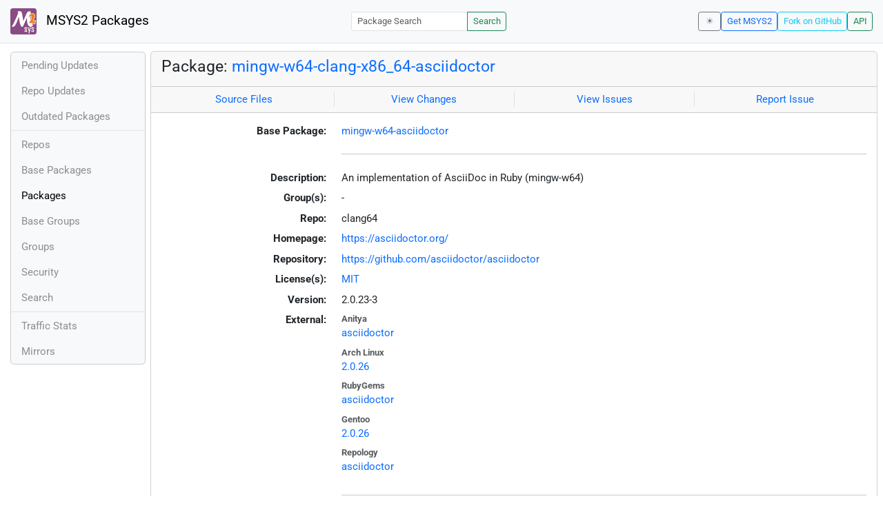

--- FILE ---
content_type: text/html; charset=utf-8
request_url: https://packages.msys2.org/packages/mingw-w64-clang-x86_64-asciidoctor
body_size: 3484
content:
<!DOCTYPE html>
<html lang="en">
    <head>
        <meta charset="utf-8">
        <meta name="viewport" content="width=device-width, initial-scale=1, shrink-to-fit=no">

        <script src="https://packages.msys2.org/static/theme.js"></script>
        <script type="module" src="https://packages.msys2.org/static/index.js"></script>
        <link rel="preload" href="https://packages.msys2.org/static/fonts/roboto-latin-400-normal.woff2" as="font" type="font/woff2" crossorigin>
        <link rel="preload" href="https://packages.msys2.org/static/fonts/roboto-latin-700-normal.woff2" as="font" type="font/woff2" crossorigin>
        <link rel="shortcut icon" href="https://packages.msys2.org/static/images/favicon.ico"/>
        <link rel="stylesheet" href="https://packages.msys2.org/static/index.css">

        <title>Package: mingw-w64-clang-x86_64-asciidoctor - MSYS2 Packages</title>
    </head>
    <body>
    <nav class="navbar navbar-expand-md navbar-light fixed-top bg-body-tertiary">
      <a class="navbar-brand" href="https://packages.msys2.org/" style="line-height: 2em">
          <img src="https://packages.msys2.org/static/images/logo.svg" style="width:2em;height:2em;margin-right:0.5em;border-radius:.25rem" class="d-inline-block align-top" alt="MSYS2"> MSYS2 Packages
      </a>
      <button class="navbar-toggler" type="button" data-bs-toggle="collapse" data-bs-target="#navbarCollapse" aria-controls="navbarCollapse" aria-expanded="false" aria-label="Toggle navigation">
        <span class="navbar-toggler-icon"></span>
      </button>
      <div class="collapse navbar-collapse" id="navbarCollapse">
        
        <form class="ms-auto input-group input-group-sm" style="width: auto" action="https://packages.msys2.org/search" method="get">
            <input class="form-control" type="search" name="q" placeholder="Package Search" aria-label="Package Search">
            <button class="btn btn-outline-success" type="submit">Search</button>
        </form>
        
        <div class="d-block d-md-none">
          <ul class="navbar-nav me-auto">
            <li class="nav-item">
    <a class="nav-link " href="https://packages.msys2.org/queue">Pending Updates</a>
</li>
<li class="nav-item">
    <a class="nav-link " href="https://packages.msys2.org/updates">Repo Updates</a>
</li>
<li class="nav-item">
    <a class="nav-link " href="https://packages.msys2.org/outofdate">Outdated Packages</a>
</li>
<hr>
<li class="nav-item">
    <a class="nav-link " href="https://packages.msys2.org/repos">Repos</a>
</li>
<li class="nav-item">
    <a class="nav-link " href="https://packages.msys2.org/base">Base Packages</a>
</li>
<li class="nav-item">
    <a class="nav-link active" href="https://packages.msys2.org/packages/">Packages</a>
  </li>
<li class="nav-item">
    <a class="nav-link " href="https://packages.msys2.org/basegroups/">Base Groups</a>
</li>
<li class="nav-item">
  <a class="nav-link " href="https://packages.msys2.org/groups/">Groups</a>
</li>
<li class="nav-item">
    <a class="nav-link " href="https://packages.msys2.org/security">Security</a>
  </li>
<li class="nav-item">
  <a class="nav-link " href="https://packages.msys2.org/search">Search</a>
</li>
<hr>
<li class="nav-item">
    <a class="nav-link " href="https://packages.msys2.org/stats">Traffic Stats</a>
</li>
<li class="nav-item">
    <a class="nav-link " href="https://packages.msys2.org/mirrors">Mirrors</a>
</li>
          </ul>
        </div>
        <div class="ms-auto navbar-buttons">
            <input type="checkbox" class="btn-check" id="dark-mode-check" autocomplete="off">
            <label class="btn btn-sm btn-outline-secondary" for="dark-mode-check" id="dark-mode-label"></label>
          <a href="https://www.msys2.org" class="btn btn-sm btn-outline-primary ml-auto">Get MSYS2</a>
          <a href="https://github.com/msys2/msys2-web" class="btn btn-sm
          btn-outline-info">Fork on GitHub</a>
          <a href="https://packages.msys2.org/api/" class="btn btn-sm btn-outline-success">API</a>
        </div>
      </div>
    </nav>

<div class="container-xl">
<div class="container-fluid p-0 p-md-2">
  <div class="row">
        <div class="col-md-2 p-0 px-2 text-center text-md-start d-none d-md-block">
            <div class="sticky-top bg-body-tertiary card overflow-hidden">
             <ul class="nav flex-column">
                <li class="nav-item">
    <a class="nav-link " href="https://packages.msys2.org/queue">Pending Updates</a>
</li>
<li class="nav-item">
    <a class="nav-link " href="https://packages.msys2.org/updates">Repo Updates</a>
</li>
<li class="nav-item">
    <a class="nav-link " href="https://packages.msys2.org/outofdate">Outdated Packages</a>
</li>
<hr>
<li class="nav-item">
    <a class="nav-link " href="https://packages.msys2.org/repos">Repos</a>
</li>
<li class="nav-item">
    <a class="nav-link " href="https://packages.msys2.org/base">Base Packages</a>
</li>
<li class="nav-item">
    <a class="nav-link active" href="https://packages.msys2.org/packages/">Packages</a>
  </li>
<li class="nav-item">
    <a class="nav-link " href="https://packages.msys2.org/basegroups/">Base Groups</a>
</li>
<li class="nav-item">
  <a class="nav-link " href="https://packages.msys2.org/groups/">Groups</a>
</li>
<li class="nav-item">
    <a class="nav-link " href="https://packages.msys2.org/security">Security</a>
  </li>
<li class="nav-item">
  <a class="nav-link " href="https://packages.msys2.org/search">Search</a>
</li>
<hr>
<li class="nav-item">
    <a class="nav-link " href="https://packages.msys2.org/stats">Traffic Stats</a>
</li>
<li class="nav-item">
    <a class="nav-link " href="https://packages.msys2.org/mirrors">Mirrors</a>
</li>
            </ul>
            </div>
        </div>
        <div class="col-md-10 p-0" id="main">




<div class="card mb-3">
  <div class="card-header">
    <h4 class="card-title">Package: <a href="https://packages.msys2.org/packages/mingw-w64-clang-x86_64-asciidoctor">mingw-w64-clang-x86_64-asciidoctor</a></h4>
  </div>
  <div class="card-header text-muted">
    <div class="row">
        <div class="col-sm border-end text-center">
            <a href="https://github.com/msys2/MINGW-packages/tree/master/mingw-w64-asciidoctor" class="card-link">Source Files</a>
        </div>
        <div class="col-sm border-end text-center">
            <a href="https://github.com/msys2/MINGW-packages/commits/master/mingw-w64-asciidoctor" class="card-link">View Changes</a>
        </div>
        <div class="col-sm border-end text-center">
            <a href="https://github.com/msys2/MINGW-packages/issues?q=is%3Aissue+is%3Aopen+asciidoctor" class="card-link">View Issues</a>
        </div>
        <div class="col-sm text-center">
            <a href="https://github.com/msys2/MINGW-packages/issues/new?template=bug_report.yml&amp;title=%5Basciidoctor%5D+" class="card-link">Report Issue</a>
        </div>
    </div>
  </div>
  <div class="card-body overflow-auto">
    <dl class="row">
      <dt class="col-sm-3 text-sm-end">Base Package:</dt>
      <dd class="col-sm-9"><a href="https://packages.msys2.org/base/mingw-w64-asciidoctor">mingw-w64-asciidoctor</a></dd>

      <dt class="col-sm-3 text-sm-end"></dt>
      <dd class="col-sm-9"><hr></dd>

      <dt class="col-sm-3 text-sm-end">Description:</dt>
      <dd class="col-sm-9">
        An implementation of AsciiDoc in Ruby (mingw-w64)
      </dd>

      <dt class="col-sm-3 text-sm-end">Group(s):</dt>
      <dd class="col-sm-9">
        
        -
        
      </dd>

      <dt class="col-sm-3 text-sm-end">Repo:</dt>
      <dd class="col-sm-9">clang64</dd>

      
      <dt class="col-sm-3 text-sm-end">Homepage:</dt>
      <dd class="col-sm-9">
        <a href="https://asciidoctor.org/">https://asciidoctor.org/</a>
      </dd>
      
      <dt class="col-sm-3 text-sm-end">Repository:</dt>
      <dd class="col-sm-9">
        <a href="https://github.com/asciidoctor/asciidoctor">https://github.com/asciidoctor/asciidoctor</a>
      </dd>
      

      <dt class="col-sm-3 text-sm-end">License(s):</dt>
      <dd class="col-sm-9"><a href="https://spdx.org/licenses/MIT.html">MIT</a></dd>

      <dt class="col-sm-3 text-sm-end">Version:</dt>
      <dd class="col-sm-9">2.0.23-3</dd>

      <dt class="col-sm-3 text-sm-end mb-2">External:</dt>
      <dd class="col-sm-9">
        <dl class="row mb-0">
        
          <dt class="text-muted small">Anitya</dt>
          <dd>
            <a href="https://release-monitoring.org/project/asciidoctor">asciidoctor</a>
            
          </dd>
        
          <dt class="text-muted small">Arch Linux</dt>
          <dd>
            <a href="https://archlinux.org/packages/extra/any/asciidoctor/">2.0.26</a>
            
          </dd>
        
          <dt class="text-muted small">RubyGems</dt>
          <dd>
            <a href="https://rubygems.org/gems/asciidoctor">asciidoctor</a>
            
          </dd>
        
          <dt class="text-muted small">Gentoo</dt>
          <dd>
            <a href="https://packages.gentoo.org/packages/dev-ruby/asciidoctor">2.0.26</a>
            
          </dd>
        
          <dt class="text-muted small">Repology</dt>
          <dd>
            <a href="https://repology.org/tools/project-by?repo=msys2_mingw&amp;name_type=srcname&amp;target_page=project_versions&amp;name=mingw-w64-asciidoctor">asciidoctor</a>
            
          </dd>
        
        </dl>
      </dd>

    

      <dt class="col-sm-3 text-sm-end"></dt>
      <dd class="col-sm-9"><hr></dd>

      <dt class="col-sm-3 text-sm-end">Installation:</dt>
      <dd class="col-sm-9">
        <div class="copyable rounded">
          <div class="highlight">
            <pre><code>pacman -S mingw-w64-clang-x86_64-asciidoctor</code></pre>
          </div>
          <button class="btn" aria-label="Copy to clipboard" onclick="App.copyToClipboard(this);">📋</button>
        </div>
      </dd>

      <dt class="col-sm-3 text-sm-end">File:</dt>
      <dd class="col-sm-9"> <a href="https://mirror.msys2.org/mingw/clang64/mingw-w64-clang-x86_64-asciidoctor-2.0.23-3-any.pkg.tar.zst">https://mirror.msys2.org/mingw/clang64/mingw-w64-clang-x86_64-asciidoctor-2.0.23-3-any.pkg.tar.zst</a></dd>

      <dt class="col-sm-3 text-sm-end">SHA256:</dt>
      <dd class="col-sm-9"><code>9cdbe5bfbee656c14313d28d273108e67abbb6431458c63d9ea87d4cadba3ad4</code></dd>

      <dt class="col-sm-3 text-sm-end">Last Packager:</dt>
      <dd class="col-sm-9">CI (msys2/msys2-autobuild/a977f9de/12828746521)</dd>

      <dt class="col-sm-3 text-sm-end">Build Date:</dt>
      <dd class="col-sm-9">2025-01-17 13:36:51</dd>

      <dt class="col-sm-3 text-sm-end">Package Size:</dt>
      <dd class="col-sm-9">0.23 MB</dd>

      <dt class="col-sm-3 text-sm-end">Installed Size:</dt>
      <dd class="col-sm-9">1.01 MB</dd>

      <dt class="col-sm-3 text-sm-end">Source-Only Tarball:</dt>
      <dd class="col-sm-9"><a href="https://mirror.msys2.org/mingw/sources/mingw-w64-asciidoctor-2.0.23-3.src.tar.zst">https://mirror.msys2.org/mingw/sources/mingw-w64-asciidoctor-2.0.23-3.src.tar.zst</a></dd>

      <dt class="col-sm-3 text-sm-end"></dt>
      <dd class="col-sm-9"><hr></dd>

      <dt class="col-sm-3 text-sm-end">Dependencies:</dt>
      <dd class="col-sm-9">
        
            <ul class="list-unstyled">
                
                    <li><a href="https://packages.msys2.org/packages/mingw-w64-clang-x86_64-ruby">mingw-w64-clang-x86_64-ruby</a> <span class="text-muted"></span></li>
                
            </ul>
        
      </dd>

      <dt class="col-sm-3 text-sm-end">Optional Dependencies:</dt>
      <dd class="col-sm-9">
        
            -
        
      </dd>

      <dt class="col-sm-3 text-sm-end">Build Dependencies:</dt>
      <dd class="col-sm-9">
        
            <ul class="list-unstyled">
                
                    <li><a href="https://packages.msys2.org/packages/mingw-w64-clang-x86_64-cc">mingw-w64-clang-x86_64-cc</a> <span class="text-muted"></span></li>
                
            </ul>
        
      </dd>

      <dt class="col-sm-3 text-sm-end">Check Dependencies:</dt>
      <dd class="col-sm-9">
        
            -
        
      </dd>

      <dt class="col-sm-3 text-sm-end">Provides:</dt>
      <dd class="col-sm-9">
        
            -
        
      </dd>

      <dt class="col-sm-3 text-sm-end">Conflicts:</dt>
      <dd class="col-sm-9">
        
            -
        
      </dd>

      <dt class="col-sm-3 text-sm-end">Replaces:</dt>
      <dd class="col-sm-9">
        
            -
        
      </dd>

      <dt class="col-sm-3 text-sm-end"></dt>
      <dd class="col-sm-9"><hr></dd>

      <dt class="col-sm-3 text-sm-end">Provided By:</dt>
      <dd class="col-sm-9">
        
            -
        
      </dd>

      <dt class="col-sm-3 text-sm-end">Required By:</dt>
      <dd class="col-sm-9">
        
            <ul class="list-unstyled">
                
                    <li><a href="https://packages.msys2.org/packages/mingw-w64-clang-x86_64-ccache">mingw-w64-clang-x86_64-ccache</a> <span class="text-muted">(make)</span></li>
                
                    <li><a href="https://packages.msys2.org/packages/mingw-w64-clang-x86_64-keepassxc">mingw-w64-clang-x86_64-keepassxc</a> <span class="text-muted">(make)</span></li>
                
                    <li><a href="https://packages.msys2.org/packages/mingw-w64-clang-x86_64-procs">mingw-w64-clang-x86_64-procs</a> <span class="text-muted">(make)</span></li>
                
                    <li><a href="https://packages.msys2.org/packages/mingw-w64-clang-x86_64-repgrep">mingw-w64-clang-x86_64-repgrep</a> <span class="text-muted">(make)</span></li>
                
                    <li><a href="https://packages.msys2.org/packages/mingw-w64-clang-x86_64-shaderc">mingw-w64-clang-x86_64-shaderc</a> <span class="text-muted">(make)</span></li>
                
            </ul>
        
      </dd>

      <dt class="col-sm-3 text-sm-end"></dt>
      <dd class="col-sm-9"><hr></dd>

      <dt class="col-sm-3 text-sm-end">Files:</dt>
      <dd class="col-sm-9 text-nowrap">
        <pre class="file-list small"><code>/clang64/bin/asciidoctor
/clang64/bin/asciidoctor.bat
/clang64/lib/ruby/gems/3.4.0/build_info/
/clang64/lib/ruby/gems/3.4.0/cache/
/clang64/lib/ruby/gems/3.4.0/doc/
/clang64/lib/ruby/gems/3.4.0/extensions/
/clang64/lib/ruby/gems/3.4.0/gems/asciidoctor-2.0.23/.yardopts
/clang64/lib/ruby/gems/3.4.0/gems/asciidoctor-2.0.23/CHANGELOG.adoc
/clang64/lib/ruby/gems/3.4.0/gems/asciidoctor-2.0.23/LICENSE
/clang64/lib/ruby/gems/3.4.0/gems/asciidoctor-2.0.23/README-de.adoc
/clang64/lib/ruby/gems/3.4.0/gems/asciidoctor-2.0.23/README-fr.adoc
/clang64/lib/ruby/gems/3.4.0/gems/asciidoctor-2.0.23/README-jp.adoc
/clang64/lib/ruby/gems/3.4.0/gems/asciidoctor-2.0.23/README-zh_CN.adoc
/clang64/lib/ruby/gems/3.4.0/gems/asciidoctor-2.0.23/README.adoc
/clang64/lib/ruby/gems/3.4.0/gems/asciidoctor-2.0.23/asciidoctor.gemspec
/clang64/lib/ruby/gems/3.4.0/gems/asciidoctor-2.0.23/bin/asciidoctor
/clang64/lib/ruby/gems/3.4.0/gems/asciidoctor-2.0.23/data/locale/attributes-ar.adoc
/clang64/lib/ruby/gems/3.4.0/gems/asciidoctor-2.0.23/data/locale/attributes-be.adoc
/clang64/lib/ruby/gems/3.4.0/gems/asciidoctor-2.0.23/data/locale/attributes-bg.adoc
/clang64/lib/ruby/gems/3.4.0/gems/asciidoctor-2.0.23/data/locale/attributes-ca.adoc
/clang64/lib/ruby/gems/3.4.0/gems/asciidoctor-2.0.23/data/locale/attributes-cs.adoc
/clang64/lib/ruby/gems/3.4.0/gems/asciidoctor-2.0.23/data/locale/attributes-da.adoc
/clang64/lib/ruby/gems/3.4.0/gems/asciidoctor-2.0.23/data/locale/attributes-de.adoc
/clang64/lib/ruby/gems/3.4.0/gems/asciidoctor-2.0.23/data/locale/attributes-en.adoc
/clang64/lib/ruby/gems/3.4.0/gems/asciidoctor-2.0.23/data/locale/attributes-es.adoc
/clang64/lib/ruby/gems/3.4.0/gems/asciidoctor-2.0.23/data/locale/attributes-fa.adoc
/clang64/lib/ruby/gems/3.4.0/gems/asciidoctor-2.0.23/data/locale/attributes-fi.adoc
/clang64/lib/ruby/gems/3.4.0/gems/asciidoctor-2.0.23/data/locale/attributes-fr.adoc
/clang64/lib/ruby/gems/3.4.0/gems/asciidoctor-2.0.23/data/locale/attributes-hu.adoc
/clang64/lib/ruby/gems/3.4.0/gems/asciidoctor-2.0.23/data/locale/attributes-id.adoc
/clang64/lib/ruby/gems/3.4.0/gems/asciidoctor-2.0.23/data/locale/attributes-it.adoc
/clang64/lib/ruby/gems/3.4.0/gems/asciidoctor-2.0.23/data/locale/attributes-ja.adoc
/clang64/lib/ruby/gems/3.4.0/gems/asciidoctor-2.0.23/data/locale/attributes-ko.adoc
/clang64/lib/ruby/gems/3.4.0/gems/asciidoctor-2.0.23/data/locale/attributes-nb.adoc
/clang64/lib/ruby/gems/3.4.0/gems/asciidoctor-2.0.23/data/locale/attributes-nl.adoc
/clang64/lib/ruby/gems/3.4.0/gems/asciidoctor-2.0.23/data/locale/attributes-nn.adoc
/clang64/lib/ruby/gems/3.4.0/gems/asciidoctor-2.0.23/data/locale/attributes-pl.adoc
/clang64/lib/ruby/gems/3.4.0/gems/asciidoctor-2.0.23/data/locale/attributes-pt.adoc
/clang64/lib/ruby/gems/3.4.0/gems/asciidoctor-2.0.23/data/locale/attributes-pt_BR.adoc
/clang64/lib/ruby/gems/3.4.0/gems/asciidoctor-2.0.23/data/locale/attributes-ro.adoc
/clang64/lib/ruby/gems/3.4.0/gems/asciidoctor-2.0.23/data/locale/attributes-ru.adoc
/clang64/lib/ruby/gems/3.4.0/gems/asciidoctor-2.0.23/data/locale/attributes-sr.adoc
/clang64/lib/ruby/gems/3.4.0/gems/asciidoctor-2.0.23/data/locale/attributes-sr_Latn.adoc
/clang64/lib/ruby/gems/3.4.0/gems/asciidoctor-2.0.23/data/locale/attributes-sv.adoc
/clang64/lib/ruby/gems/3.4.0/gems/asciidoctor-2.0.23/data/locale/attributes-sw.adoc
/clang64/lib/ruby/gems/3.4.0/gems/asciidoctor-2.0.23/data/locale/attributes-th.adoc
/clang64/lib/ruby/gems/3.4.0/gems/asciidoctor-2.0.23/data/locale/attributes-tr.adoc
/clang64/lib/ruby/gems/3.4.0/gems/asciidoctor-2.0.23/data/locale/attributes-uk.adoc
/clang64/lib/ruby/gems/3.4.0/gems/asciidoctor-2.0.23/data/locale/attributes-vi.adoc
/clang64/lib/ruby/gems/3.4.0/gems/asciidoctor-2.0.23/data/locale/attributes-zh_CN.adoc
/clang64/lib/ruby/gems/3.4.0/gems/asciidoctor-2.0.23/data/locale/attributes-zh_TW.adoc
/clang64/lib/ruby/gems/3.4.0/gems/asciidoctor-2.0.23/data/locale/attributes.adoc
/clang64/lib/ruby/gems/3.4.0/gems/asciidoctor-2.0.23/data/reference/syntax.adoc
/clang64/lib/ruby/gems/3.4.0/gems/asciidoctor-2.0.23/data/stylesheets/asciidoctor-default.css
/clang64/lib/ruby/gems/3.4.0/gems/asciidoctor-2.0.23/data/stylesheets/coderay-asciidoctor.css
/clang64/lib/ruby/gems/3.4.0/gems/asciidoctor-2.0.23/lib/asciidoctor.rb
/clang64/lib/ruby/gems/3.4.0/gems/asciidoctor-2.0.23/lib/asciidoctor/abstract_block.rb
/clang64/lib/ruby/gems/3.4.0/gems/asciidoctor-2.0.23/lib/asciidoctor/abstract_node.rb
/clang64/lib/ruby/gems/3.4.0/gems/asciidoctor-2.0.23/lib/asciidoctor/attribute_list.rb
/clang64/lib/ruby/gems/3.4.0/gems/asciidoctor-2.0.23/lib/asciidoctor/block.rb
/clang64/lib/ruby/gems/3.4.0/gems/asciidoctor-2.0.23/lib/asciidoctor/callouts.rb
/clang64/lib/ruby/gems/3.4.0/gems/asciidoctor-2.0.23/lib/asciidoctor/cli.rb
/clang64/lib/ruby/gems/3.4.0/gems/asciidoctor-2.0.23/lib/asciidoctor/cli/invoker.rb
/clang64/lib/ruby/gems/3.4.0/gems/asciidoctor-2.0.23/lib/asciidoctor/cli/options.rb
/clang64/lib/ruby/gems/3.4.0/gems/asciidoctor-2.0.23/lib/asciidoctor/convert.rb
/clang64/lib/ruby/gems/3.4.0/gems/asciidoctor-2.0.23/lib/asciidoctor/converter.rb
/clang64/lib/ruby/gems/3.4.0/gems/asciidoctor-2.0.23/lib/asciidoctor/converter/composite.rb
/clang64/lib/ruby/gems/3.4.0/gems/asciidoctor-2.0.23/lib/asciidoctor/converter/docbook5.rb
/clang64/lib/ruby/gems/3.4.0/gems/asciidoctor-2.0.23/lib/asciidoctor/converter/html5.rb
/clang64/lib/ruby/gems/3.4.0/gems/asciidoctor-2.0.23/lib/asciidoctor/converter/manpage.rb
/clang64/lib/ruby/gems/3.4.0/gems/asciidoctor-2.0.23/lib/asciidoctor/converter/template.rb
/clang64/lib/ruby/gems/3.4.0/gems/asciidoctor-2.0.23/lib/asciidoctor/core_ext.rb
/clang64/lib/ruby/gems/3.4.0/gems/asciidoctor-2.0.23/lib/asciidoctor/core_ext/float/truncate.rb
/clang64/lib/ruby/gems/3.4.0/gems/asciidoctor-2.0.23/lib/asciidoctor/core_ext/hash/merge.rb
/clang64/lib/ruby/gems/3.4.0/gems/asciidoctor-2.0.23/lib/asciidoctor/core_ext/match_data/names.rb
/clang64/lib/ruby/gems/3.4.0/gems/asciidoctor-2.0.23/lib/asciidoctor/core_ext/nil_or_empty.rb
/clang64/lib/ruby/gems/3.4.0/gems/asciidoctor-2.0.23/lib/asciidoctor/core_ext/regexp/is_match.rb
/clang64/lib/ruby/gems/3.4.0/gems/asciidoctor-2.0.23/lib/asciidoctor/document.rb
/clang64/lib/ruby/gems/3.4.0/gems/asciidoctor-2.0.23/lib/asciidoctor/extensions.rb
/clang64/lib/ruby/gems/3.4.0/gems/asciidoctor-2.0.23/lib/asciidoctor/helpers.rb
/clang64/lib/ruby/gems/3.4.0/gems/asciidoctor-2.0.23/lib/asciidoctor/inline.rb
/clang64/lib/ruby/gems/3.4.0/gems/asciidoctor-2.0.23/lib/asciidoctor/list.rb
/clang64/lib/ruby/gems/3.4.0/gems/asciidoctor-2.0.23/lib/asciidoctor/load.rb
/clang64/lib/ruby/gems/3.4.0/gems/asciidoctor-2.0.23/lib/asciidoctor/logging.rb
/clang64/lib/ruby/gems/3.4.0/gems/asciidoctor-2.0.23/lib/asciidoctor/parser.rb
/clang64/lib/ruby/gems/3.4.0/gems/asciidoctor-2.0.23/lib/asciidoctor/path_resolver.rb
/clang64/lib/ruby/gems/3.4.0/gems/asciidoctor-2.0.23/lib/asciidoctor/reader.rb
/clang64/lib/ruby/gems/3.4.0/gems/asciidoctor-2.0.23/lib/asciidoctor/rouge_ext.rb
/clang64/lib/ruby/gems/3.4.0/gems/asciidoctor-2.0.23/lib/asciidoctor/rx.rb
/clang64/lib/ruby/gems/3.4.0/gems/asciidoctor-2.0.23/lib/asciidoctor/section.rb
/clang64/lib/ruby/gems/3.4.0/gems/asciidoctor-2.0.23/lib/asciidoctor/stylesheets.rb
/clang64/lib/ruby/gems/3.4.0/gems/asciidoctor-2.0.23/lib/asciidoctor/substitutors.rb
/clang64/lib/ruby/gems/3.4.0/gems/asciidoctor-2.0.23/lib/asciidoctor/syntax_highlighter.rb
/clang64/lib/ruby/gems/3.4.0/gems/asciidoctor-2.0.23/lib/asciidoctor/syntax_highlighter/coderay.rb
/clang64/lib/ruby/gems/3.4.0/gems/asciidoctor-2.0.23/lib/asciidoctor/syntax_highlighter/highlightjs.rb
/clang64/lib/ruby/gems/3.4.0/gems/asciidoctor-2.0.23/lib/asciidoctor/syntax_highlighter/html_pipeline.rb
/clang64/lib/ruby/gems/3.4.0/gems/asciidoctor-2.0.23/lib/asciidoctor/syntax_highlighter/prettify.rb
/clang64/lib/ruby/gems/3.4.0/gems/asciidoctor-2.0.23/lib/asciidoctor/syntax_highlighter/pygments.rb
/clang64/lib/ruby/gems/3.4.0/gems/asciidoctor-2.0.23/lib/asciidoctor/syntax_highlighter/rouge.rb
/clang64/lib/ruby/gems/3.4.0/gems/asciidoctor-2.0.23/lib/asciidoctor/table.rb
/clang64/lib/ruby/gems/3.4.0/gems/asciidoctor-2.0.23/lib/asciidoctor/timings.rb
/clang64/lib/ruby/gems/3.4.0/gems/asciidoctor-2.0.23/lib/asciidoctor/version.rb
/clang64/lib/ruby/gems/3.4.0/gems/asciidoctor-2.0.23/lib/asciidoctor/writer.rb
/clang64/lib/ruby/gems/3.4.0/gems/asciidoctor-2.0.23/man/asciidoctor.1
/clang64/lib/ruby/gems/3.4.0/gems/asciidoctor-2.0.23/man/asciidoctor.adoc
/clang64/lib/ruby/gems/3.4.0/plugins/
/clang64/lib/ruby/gems/3.4.0/specifications/asciidoctor-2.0.23.gemspec
/clang64/share/licenses/asciidoctor/LICENSE
/clang64/share/man/man1/asciidoctor.1.gz
</code></pre>
      </dd>
    </dl>
  </div>
</div>



        </div>
  </div>
</div>
<div>
    <small class="text-muted">
        Last Update: 2026-01-26 06:41:20
        [<a href="#" id="refresh-link" title="Request the backend to fetch new data from external sources">Request update</a>]
    </small>
</div>
</div>

    </body>

    <script type="module">
        let button = document.getElementById('refresh-link');
        button.addEventListener('click', (event) => {
          fetch('/api/trigger_update', {method: 'POST'});
          event.preventDefault();
        });
    </script>
</html>